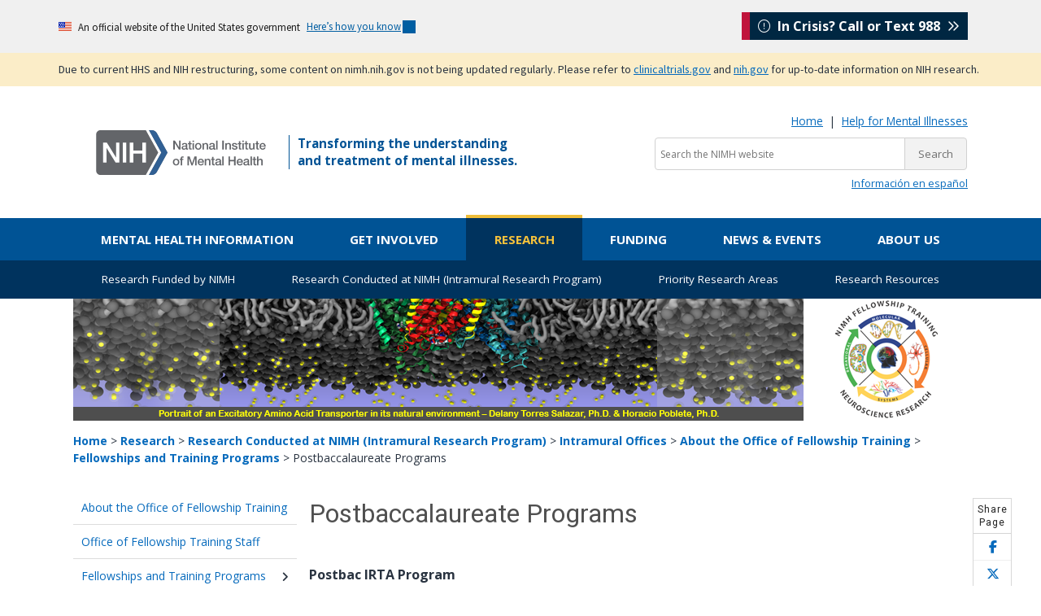

--- FILE ---
content_type: text/html; charset=UTF-8
request_url: https://www.nimh.nih.gov/research/research-conducted-at-nimh/scientific-director/office-of-fellowship-and-training/fellowships-and-training-programs/postbaccalaureate-programs
body_size: 12437
content:
<!DOCTYPE html>
<html lang="en" dir="ltr" prefix="og: https://ogp.me/ns#" data-nid="1296">
  <head>
    <meta charset="utf-8" />
<meta name="description" content="Postbaccalaureate Programs" />
<link rel="canonical" href="https://www.nimh.nih.gov/research/research-conducted-at-nimh/scientific-director/office-of-fellowship-and-training/fellowships-and-training-programs/postbaccalaureate-programs" />
<meta property="og:site_name" content="National Institute of Mental Health (NIMH)" />
<meta property="og:title" content="Postbaccalaureate Programs" />
<meta property="og:description" content="Postbaccalaureate Programs" />
<meta name="twitter:description" content="Postbaccalaureate Programs" />
<meta name="twitter:title" content="Postbaccalaureate Programs" />
<meta name="twitter:site" content="@nimhgov" />
<meta name="google-site-verification" content="lKfmfhtNgohd8-snRwpaLWOcbbkS_saLoN9IUJKBvUM" />
<meta name="Generator" content="Drupal 10 (https://www.drupal.org)" />
<meta name="MobileOptimized" content="width" />
<meta name="HandheldFriendly" content="true" />
<meta name="viewport" content="width=device-width, initial-scale=1.0" />
<script>
var mainDomain = document.location.hostname.match(/(([^.\/]+\.[^.\/]{2,3}\.[^.\/]{2})|(([^.\/]+\.)[^.\/]{2,4}([^.\/]+\.)[^.\/]{2,4}))(\/.*)?$/)[1];
try{dataLayer.push({'baseDomain': mainDomain.toLowerCase()});}
catch(err){ dataLayer = [{'baseDomain': mainDomain.toLowerCase()}];} (function(w,d,s,l,i){w[l]=w[l]||[];w[l].push({'gtm.start':
new Date().getTime(),event:'gtm.js'});var f=d.getElementsByTagName(s)[0],
j=d.createElement(s),dl=l!='dataLayer'?'&amp;l='+l:'';j.async=true;j.src=
'https://www.googletagmanager.com/gtm.js?id='+i+dl;f.parentNode.insertBefore(j,f);
})(window,document,'script','dataLayer','GTM-T58NF4');
</script>
<script>
window._monsido = window._monsido || {
    token: "VsAIOc905Tjeazm18evt9w",
    statistics: {
      enabled: true,
      cookieLessTracking: true,
      documentTracking: {
        enabled: true,
        documentCls: "",
        documentIgnoreCls: "",
        documentExt: ["doc","docx","pdf","ppt","pptx","rtf","txt","xls","xlsx"],
      },
    },
   heatmap: {
        enabled: true,
    },
};
</script>
<script type="text/javascript" src="https://app-script.monsido.com/v2/monsido-script.js" async></script>
<link rel="icon" href="/themes/nimhtheme/favicon.ico" type="image/vnd.microsoft.icon" />

    <title>Postbaccalaureate Programs - National Institute of Mental Health (NIMH)</title>
    <link rel="stylesheet" media="all" href="/sites/default/files/css/css_npuF--zVoGvGOm8EW64CmJY7xUMslotIV1z2FHBNAi0.css?delta=0&amp;language=en&amp;theme=nimhtheme&amp;include=eJxFybkNACAMBLCFQMwE0hGQ8hSXJttT4tZ-7eSBYYjGmtqZpdel-Y8IUfQdnmwsJmysSTy5aRcg" />
<link rel="stylesheet" media="all" href="/sites/default/files/css/css_D5P98w-Gt4P77zfqQTpSkNFYYxar05kc5cLW2sCiQxQ.css?delta=1&amp;language=en&amp;theme=nimhtheme&amp;include=eJxFybkNACAMBLCFQMwE0hGQ8hSXJttT4tZ-7eSBYYjGmtqZpdel-Y8IUfQdnmwsJmysSTy5aRcg" />
<link rel="stylesheet" media="all" href="//fonts.googleapis.com/css?family=Open+Sans:400,700|Roboto:400,500|Petit+Formal+Script" />

    
  </head>
  <body>
        <a href="#main-content" class="visually-hidden focusable">
      Skip to main content
    </a>
    <noscript><iframe src="https://www.googletagmanager.com/ns.html?id=GTM-T58NF4" height="0" width="0" style="display:none;visibility:hidden"></iframe>
</noscript>

      <div class="dialog-off-canvas-main-canvas" data-off-canvas-main-canvas>
    <div class="layout-container">
      <div>
    <div id="block-nimhtheme-governmentdomainbanner" class="block block-block-content block-block-content976fab65-59c7-46e1-bf9f-cf5178b680b4">
  
    
                  <div class="field field--name-body field--type-text-with-summary field--label-hidden field__item"><section class="usa-banner" aria-label="Official website of the United States government"><div class="usa-accordion"><header class="usa-banner__header"><div class="usa-banner__inner mt-3 mb-3"><div class="grid-col-auto"><img class="usa-banner__header-flag" aria-hidden="true" src="/themes/nimhtheme/uswds/images/us_flag_small.png" alt></div><div class="grid-col-fill tablet:grid-col-auto" aria-hidden="true"><p class="usa-banner__header-text">An official website of the United States government</p><p class="usa-banner__header-action">Here’s how you know</p></div><p class="m-0 p-0"><button class="usa-accordion__button usa-banner__button" type="button" aria-expanded="false" aria-controls="gov-banner-default"><span class="usa-banner__button-text">Here’s how you know</span></button></p></div></header><div class="usa-banner__content usa-accordion__content" id="gov-banner-default" hidden><div class="grid-row grid-gap-lg"><div class="usa-banner__guidance tablet:grid-col-6"><p><img class="usa-banner__icon usa-media-block__img" src="/themes/nimhtheme/uswds/images/icon-dot-gov.svg" role="img" alt aria-hidden="true"></p><div class="usa-media-block__body"><p><strong>Official websites use .gov</strong><br>A <strong>.gov</strong> website belongs to an official government organization in the United States.</p></div></div><div class="usa-banner__guidance tablet:grid-col-6"><p><img class="usa-banner__icon usa-media-block__img" src="/themes/nimhtheme/uswds/images/icon-https.svg" role="img" alt aria-hidden="true"></p><div class="usa-media-block__body"><p><strong>Secure .gov websites use HTTPS</strong><br>A <strong>lock</strong> ( <span class="icon-lock"><svg class="usa-banner__lock-image" width="52" height="64" viewBox="0 0 52 64" role="img" aria-labelledby="banner-lock-description-default" focusable="false"><title id="banner-lock-title-default">Lock</title> <desc id="banner-lock-description-default">Locked padlock icon</desc> <path fill="#000000" fill-rule="evenodd" d="M26 0c10.493 0 19 8.507 19 19v9h3a4 4 0 0 1 4 4v28a4 4 0 0 1-4 4H4a4 4 0 0 1-4-4V32a4 4 0 0 1 4-4h3v-9C7 8.507 15.507 0 26 0zm0 8c-5.979 0-10.843 4.77-10.996 10.712L15 19v9h22v-9c0-6.075-4.925-11-11-11z" /></svg></span>) or <strong>https://</strong> means you’ve safely connected to the .gov website. Share sensitive information only on official, secure websites.</p></div></div></div></div></div></section></div>
      
  </div>
<div id="block-nimhtheme-contentupdatebannertanversion" class="block block-block-content block-block-content4d23d5d8-2a4c-4644-92b9-e452f9f93bcf">
  
    
                  <div class="field field--name-body field--type-text-with-summary field--label-hidden field__item"><style>
.bg-secondary-tan{
 background-color: #fbedc8;
}
#content-update{
 font-size: 0.8rem !important;
}
.usa-link {
   text-decoration: underline !important;
   text-decoration-thickness: 1px !important;
   text-underline-offset: 5px !important;
}
</style><div id="content-update-banner"><section class="usa-banner"><div class="bg-secondary-tan" role="alert"><div class="usa-banner__inner"><p class="usa-dark-background bg-secondary-tan maxw-none padding-y-1 m-0">Due to current HHS and NIH restructuring, some content on nimh.nih.gov is not being updated regularly. Please refer to <a class="usa-link" href="https://clinicaltrials.gov/">clinicaltrials.gov</a> and <a class="usa-link" href="https://www.nih.gov/about-nih/nih-director/statements/nih-launches-initiative-modernize-strengthen-biosafety-oversight">nih.gov</a> for up-to-date information on NIH research.</p></div></div></section></div></div>
      
  </div>

  </div>
    <div class="header-wrapper">
    <div class="header-container">
        <header role="banner">
              <div id="main-header-layout" >
    <div id="block-sitebranding-2" class="block block-system block-system-branding-block">
  
    
        <a href="/" title="NIMH Home" rel="home">
      <img src="/themes/nimhtheme/nimh-logo.svg" alt="NIMH Logo" />
    </a>
    
</div>
<div id="block-nimhtheme-incrisisstickybox" class="block block-block-content block-block-content34cda229-f96b-4500-8796-12d7fc307d77">
  
    
                  <div class="field field--name-body field--type-text-with-summary field--label-hidden field__item"><div id="nimh-in-crisis-callout"><a href="https://988lifeline.org/"><i class="fa-light fa-circle-exclamation" aria-hidden="true"></i> &nbsp;In Crisis? Call or Text 988 &nbsp;<i class="fa-regular fa-angles-right"></i></a></div></div>
      
  </div>
<div id="block-tagline" class="block block-block-content block-block-contentf3b653dc-7e5d-4582-8234-a93001424fde">
  
    
                  <div class="field field--name-body field--type-text-with-summary field--label-hidden field__item"><p id="tagline">Transforming the understanding
  <br>
  and treatment of mental illnesses.
</p></div>
      
  </div>
<div id="block-nimhtheme-searchsite" class="block block-block-content block-block-content0946d2cf-ffcf-44fb-b65d-3057740945c0">
  
    
                  <div class="field field--name-body field--type-text-with-summary field--label-hidden field__item"><p class="m-0 text-small text-right d-none d-lg-block"><a href="/">Home</a> &nbsp;|&nbsp; <a href="/health/find-help" data-entity-type="node" data-entity-uuid="95a25c22-6bc4-4ac3-ad7b-d3aca76eaed0" data-entity-substitution="canonical">Help for Mental Illnesses</a></p><!--<div class="mobile-helper-icons">
    <a href="/node/8583" data-entity-type="node" data-entity-uuid="71e3fcba-42db-40e8-bcd7-104a9dbaa290" data-entity-substitution="canonical"><span class="hidden-md hidden-lg"><i class="fas fa-search search_icon"></i></span></a> <span class="menu_icon hidden-md hidden-lg"><i class="fas fa-bars"></i></span>
</div>--><div class="mobile-helper-icons"><span class="hidden-md hidden-lg"><i class="fas fa-search search_icon"></i></span> <span class="menu_icon sb-toggle-right hidden-md hidden-lg"><i class="fas fa-bars"></i></span></div><form class="search-in-banner" action="/search-nimh" id="search_form" method="get" name="Search" role="search"><p class="mt-2 mb-1"><label for="query"><span class="hidden">Search the NIMH website:</span></label><input type="hidden" name="cx" value="0200a7a0799e146ca"> <input type="hidden" name="ie" value="UTF-8"> <input class="searchbox usagov-search-autocomplete ui-autocomplete-input" aria-label="Search the NIMH website" autocomplete="off" id="query" type="text" name="q" placeholder="Search the NIMH website"><input type="submit" value="Search"></p></form><!--<p class="mt-2 mb-1 text-right">
    <a class="btn btn-secondary text-white d-none d-lg-inline-block" href="/node/8583" data-entity-type="node" data-entity-uuid="71e3fcba-42db-40e8-bcd7-104a9dbaa290" data-entity-substitution="canonical"><i class="fas fa-search search_icon"></i> Search the NIMH Website</a>
</p>

<form class="search-in-banner" accept-charset="UTF-8" action="/search-nimh" id="search_form" method="get" name="Search" role="search">
        
    <p class="mt-2 mb-1">
                <label for="query"><span class="hidden">Search the NIMH Website: </span></label><input class="searchbox usagov-search-autocomplete ui-autocomplete-input" aria-label="Search the NIMH website" autocomplete="off" id="query" name="query" placeholder="Search the NIMH website" type="text"> <input type="submit" value="Search">
            
    </p>
</form>
--><div class="hidden-xs hidden-sm"><p class="small text-right m-0"><a href="/health/topics/espanol" data-entity-type="node" data-entity-uuid="d6df42f3-6876-496e-918c-cc34cc7681f7" data-entity-substitution="canonical" lang="es">Información en español</a></p></div></div>
      
  </div>

  </div>

        </header>
    </div>
</div>        <div id="menu_horizontal" class="primary-menu-container">
      <div>
    <nav id="block-nimhtheme-main-menu" role="navigation" aria-label="Main navigation" id="block-nimhtheme-main-menu">
            
  

        
              <ul class="main-menu-content">
              <li class="navmenu_link">
        <a href="/health" class="main-menu__health" data-drupal-link-system-path="node/1925">Mental Health Information</a>
              </li>
          <li class="navmenu_link">
        <a href="/get-involved" class="main-menu__getinvolved" data-drupal-link-system-path="node/2019">Get Involved</a>
              </li>
          <li class="navmenu_link">
        <a href="/research" class="main-menu__research" data-drupal-link-system-path="node/7518">Research</a>
              </li>
          <li class="navmenu_link">
        <a href="/funding" class="main-menu__funding" data-drupal-link-system-path="node/1128">Funding</a>
              </li>
          <li class="navmenu_link">
        <a href="/news" class="main-menu__news" data-drupal-link-system-path="node/2128">News &amp; Events</a>
              </li>
          <li class="navmenu_link">
        <a href="/about" class="main-menu__about" data-drupal-link-system-path="node/7558">About Us</a>
              </li>
        </ul>
    <div class="megamenu_container">
      <div id="health-megamenu" class="megamenu">
        <div class="menu_flexbox_span4">
          <div class="menu_inner">
            <a class="megamenu_nav_i" href="/health/topics">
              <h2>Health Topics</h2>
              <p>NIMH offers expert-reviewed information on mental disorders and a range of topics.</p>
            </a>
          </div>
        </div>
        <div class="menu_flexbox_span4">
          <div class="menu_inner">
            <a class="megamenu_nav_i" href="/health/statistics">
              <h2>Statistics</h2>
              <p>NIMH statistics pages include statistics on the prevalence, treatment, and costs of mental illness for the population of the United States.</p>
            </a>
          </div>
        </div>
        <div class="menu_flexbox_span4">
          <div class="menu_inner">
            <a class="megamenu_nav_i" href="/health/publications">
              <h2>Brochures and Fact Sheets</h2>
              <p>Download, read, and order free NIMH brochures and fact sheets about mental disorders and related topics.</p>
            </a>
          </div>
        </div>
        <div class="menu_flexbox_span4">
          <div class="menu_inner">
            <a class="megamenu_nav_i" href="/health/find-help">
              <h2>Help for Mental Illnesses</h2>
              <p>If you or someone you know has a mental illness, there are ways to get help. Use these resources to find help for yourself, a friend, or a family member.</p>
            </a>
          </div>
        </div>
        <div class="menu_flexbox_span4">
          <div class="menu_inner">
            <a class="megamenu_nav_i" href="/health/trials">
              <h2>Clinical Trials</h2>
              <p>If you or a friend or family member are thinking about taking part in clinical research, this page contains basic information about clinical trials.</p>
            </a>
          </div>
        </div>
      </div>
      <div id="getinvolved-megamenu" class="megamenu">
        <div class="menu_flexbox_span4">
          <div class="menu_inner">
            <a class="megamenu_nav_i" href="/get-involved/public-involvement">
              <h2>Stakeholder Engagement</h2>
              <p>Find out how NIMH engages a range of stakeholder organizations as part of its efforts to ensure the greatest public health impact of the research we support.</p>
            </a>
          </div>
        </div>
        <div class="menu_flexbox_span4">
          <div class="menu_inner">
            <a class="megamenu_nav_i" href="/get-involved/connect-with-nimh">
              <h2>Connect with NIMH</h2>
              <p>Learn more about NIMH newsletters, public participation in grant reviews, research funding, clinical trials, the NIMH Gift Fund, and connecting with NIMH on social media. </p>
            </a>
          </div>
        </div>
        <div class="menu_flexbox_span4">
          <div class="menu_inner">
            <a class="megamenu_nav_i" href="/get-involved/digital-shareables">
              <h2>Digital Shareables</h2>
              <p>Use these free education and outreach materials in your community and on social media to spread the word about mental health and related topics.</p>
            </a>
          </div>
        </div>
        <div class="menu_flexbox_span4">
          <div class="menu_inner">
            <a class="megamenu_nav_i" href="/get-involved/science-education">
              <h2>Science Education</h2>
              <p>Use these free digital, outreach materials in your community and on social media to spread the word about mental health.</p>
            </a>
          </div>
        </div>
        <div class="menu_flexbox_span4">
          <div class="menu_inner">
            <a class="megamenu_nav_i" href="/get-involved/events">
              <h2>Upcoming Observances and Related Events</h2>
              <p>Get Involved observances calendar</p>
            </a>
          </div>
        </div>
      </div>
      <div id="research-megamenu" class="megamenu">
        <div class="menu_flexbox_span6">
          <div class="menu_inner">
            <a class="megamenu_nav_i" href="/research/research-funded-by-nimh">
              <h2>Research Funded by NIMH</h2>
              <p>NIMH supports research at universities, medical centers, and other institutions via grants, contracts, and cooperative agreements. Learn more about NIMH research areas, policies, resources, and initiatives.</p>
            </a>
          </div>
        </div>
        <div class="menu_flexbox_span6">
          <div class="menu_inner">
            <a class="megamenu_nav_i" href="/research/research-conducted-at-nimh">
              <h2>Research Conducted at NIMH (Intramural Research Program)</h2>
              <p>The Division of Intramural Research Programs (IRP) is the internal research division of the NIMH. Over 40 research groups conduct basic neuroscience research and clinical investigations of mental illnesses, brain function, and behavior at the NIH campus in Bethesda, Maryland. Learn more about research conducted at NIMH.</p>
            </a>
          </div>
        </div>
        <div class="menu_flexbox_span6">
          <div class="menu_inner">
            <a class="megamenu_nav_i" href="/research/priority-research-areas">
              <h2>Priority Research Areas</h2>
              <p>Learn about NIMH priority areas for research and funding that have the potential to improve mental health care over the short, medium, and long term.</p>
            </a>
          </div>
        </div>
        <div class="menu_flexbox_span6">
          <div class="menu_inner">
            <a class="megamenu_nav_i" href="/research/research-funded-by-nimh/research-resources">
              <h2>Resources for Researchers</h2>
              <p>Information about resources such as data, tissue, model organisms and imaging resources to support the NIMH research community.</p>
            </a>
          </div>
        </div>
      </div>
      <div id="funding-megamenu" class="megamenu">
        <div class="menu_flexbox_span3">
          <div class="menu_inner">
            <a class="megamenu_nav_i" href="/funding/opportunities-announcements">
              <h2>Opportunities &amp; Announcements</h2>
              <p>Find all NIMH and cross-NIH funding opportunities.</p>
            </a>
          </div>
        </div>
        <div class="menu_flexbox_span3">
          <div class="menu_inner">
            <a class="megamenu_nav_i" href="/funding/funding-strategy-for-research-grants">
              <h2>Funding Strategy for Grants</h2>
              <p>Read more about the NIMH Strategic Plan for Research, Strategic Research Priorities, the anatomy of NIMH funding, and our yearly funding strategy for research grants.</p>
            </a>
          </div>
        </div>
        <div class="menu_flexbox_span3">
          <div class="menu_inner">
            <a class="megamenu_nav_i" href="/funding/grant-writing-and-application-process">
              <h2>Application Process</h2>
              <p>Explore the NIMH grant application process, including how to write your grant, how to submit your grant, and how the review process works.</p>
            </a>
          </div>
        </div>
        <div class="menu_flexbox_span3">
          <div class="menu_inner">
            <a class="megamenu_nav_i" href="/funding/managing-your-grant">
              <h2>Managing Grants</h2>
              <p>Learn about how NIMH manages research grants, including policies and reporting requirements.</p>
            </a>
          </div>
        </div>
        <div class="menu_flexbox_span3">
          <div class="menu_inner">
            <a class="megamenu_nav_i" href="/funding/clinical-research">
              <h2>Clinical Research</h2>
              <p>Find the latest NIH and NIMH policies, guidance, and resources for clinical research.</p>
            </a>
          </div>
        </div>
        <div class="menu_flexbox_span3">
          <div class="menu_inner">
            <a class="megamenu_nav_i" href="/funding/training">
              <h2>Training</h2>
              <p>Explore NIMH research training and career development opportunities.</p>
            </a>
          </div>
        </div>
        <div class="menu_flexbox_span3">
          <div class="menu_inner">
            <a class="megamenu_nav_i" href="/funding/sbir">
              <h2>Small Business Research</h2>
              <p>Learn about funding opportunities for small businesses.</p>
            </a>
          </div>
        </div>
        <div class="menu_flexbox_span3">
          <div class="menu_inner_extra">
            <div class="menu_inner_pad">
              <section class="box">
                <h3>Quick Links</h3>
                <p><a href="/funding/opportunities-announcements/funding-grant-news">Funding &amp; Grant News</a></p>
                <p><a href="/funding/opportunities-announcements/clinical-trials-foas">Support for Clinical Trials at NIMH</a></p>
              </section>
            </div>
          </div>
        </div>
      </div>
      <div id="news-megamenu" class="megamenu">
        <div class="menu_flexbox_span4">
          <div class="menu_inner">
            <a class="megamenu_nav_i" href="/news/science-updates">
              <h2>Science Updates</h2>
              <p>List of NIMH science updates including press releases, research highlights, and institute announcements.</p>
            </a>
          </div>
        </div>
        <div class="menu_flexbox_span4">
          <div class="menu_inner">
            <a class="megamenu_nav_i" href="/news/events">
              <h2>Meetings and Events</h2>
              <p>Details about upcoming events—including meetings, conferences, workshops, lectures, webinars, and chats—sponsored by NIMH.</p>
            </a>
          </div>
        </div>
        <div class="menu_flexbox_span4">
          <div class="menu_inner">
            <a class="megamenu_nav_i" href="/news/media">
              <h2>Multimedia</h2>
              <p>NIMH videos and podcasts featuring science news, lecture series, meetings, seminars, and special events.</p>
            </a>
          </div>
        </div>
        <div class="menu_flexbox_span4">
          <div class="menu_inner">
            <a class="megamenu_nav_i" href="/news/social-media">
              <h2>Social Media</h2>
             <p>The latest information and resources on mental disorders shared on X, Facebook, YouTube, LinkedIn, and Instagram.</p>
            </a>
          </div>
        </div>
        <div class="menu_flexbox_span4">
          <div class="menu_inner">
            <a class="megamenu_nav_i" href="/news/press-resources">
              <h2>Press Resources</h2>
              <p>Information about NIMH, research results, summaries of scientific meetings, and mental health resources.</p>
            </a>
          </div>
        </div>
        <div class="menu_flexbox_span4">
          <div class="menu_inner">
            <a class="megamenu_nav_i" href="/news/email-updates">
              <h2>Email Updates</h2>
              <p>Updates about mental health topics, including NIMH news, upcoming events, mental disorders, funding opportunities, and research.</p>
            </a>
          </div>
        </div>
        <div class="menu_flexbox_span4">
          <div class="menu_inner">
            <a class="megamenu_nav_i" href="/news/innovation-speaker-series">
              <h2>Innovation Speaker Series</h2>
              <p>An annual lecture series dedicated to innovation, invention, and scientific discovery.</p>
            </a>
          </div>
        </div>
        <div class="menu_flexbox_span4">
          <div class="menu_inner_extra">
            <div class="menu_inner_pad">
              <h3>Contact the Press Office</h3>
              <p>301-443-4536</p>
              <p><a class="single-link" href="mailto:NIMHpress@nih.gov">NIMHpress@nih.gov</a></p>
            </div>
          </div>
        </div>
      </div>
      <div id="about-megamenu" class="megamenu">
        <div class="menu_flexbox_span3">
          <div class="menu_inner">
            <a class="megamenu_nav_i" href="/about/director">
              <h2>About the Acting NIMH Director</h2>
              <p>Learn more about the Acting Director of the NIMH, Shelli Avenevoli, Ph.D.</p>
            </a>
          </div>
        </div>
        <div class="menu_flexbox_span3">
          <div class="menu_inner">
            <a class="megamenu_nav_i" href="/about/advisory-boards-and-groups">
              <h2>Advisory Boards and Groups</h2>
              <p>Read about the boards and groups that advise and provide guidance to the Institute.</p>
            </a>
          </div>
        </div>
        <div class="menu_flexbox_span3">
          <div class="menu_inner">
            <a class="megamenu_nav_i" href="/about/strategic-planning-reports">
              <h2>Strategic Plan</h2>
              <p>Learn more about NIMH's roadmap for the Institute’s research priorities over the next five years.</p>
            </a>
          </div>
        </div>
        <div class="menu_flexbox_span3">
          <div class="menu_inner">
            <a class="megamenu_nav_i" href="/about/organization">
              <h2>Offices and Divisions</h2>
              <p>Learn more about the functions of each NIMH office and division.</p>
            </a>
          </div>
        </div>
        <div class="menu_flexbox_span3">
          <div class="menu_inner">
            <a class="megamenu_nav_i" href="/about/budget">
              <h2>Budget</h2>
              <p>Read the annual NIMH Congressional Justifications.</p>
            </a>
          </div>
        </div>
        <div class="menu_flexbox_span3">
          <div class="menu_inner">
            <a class="megamenu_nav_i" href="/about/careers">
              <h2>Careers at NIMH</h2>
              <p>Search for jobs, including scientific, administrative and executive careers at NIMH.</p>
            </a>
          </div>
        </div>
        <div class="menu_flexbox_span3">
          <div class="menu_inner">
            <a class="megamenu_nav_i" href="/about/staff-directories">
              <h2>Staff Directories</h2>
              <p>Find the names, telephone numbers, email addresses, and office locations of NIMH staff.</p>
            </a>
          </div>
        </div>
        <div class="menu_flexbox_span3">
          <div class="menu_inner">
            <a class="megamenu_nav_i" href="/about/nimh-history">
              <h2>History</h2>
              <p>Explore key milestones, discoveries, and the impact of NIMH-funded studies on mental health.</p>
            </a>
          </div>
        </div>
        <div class="menu_flexbox_span3">
          <div class="menu_inner">
            <a class="megamenu_nav_i" href="/about/connect-with-nimh">
              <h2>Getting to NIMH</h2>
              <p>Find directions, maps, parking information, and other visitor information for NIMH.</p>
            </a>
          </div>
        </div>
        <div class="menu_flexbox_span3">
          <div class="menu_inner_extra">
            <div class="menu_inner_pad">
              <h3>Quick Links</h3>
              <p><strong><a href="/about/connect-with-nimh/donate-to-mental-health-research" title="Donate to Mental Health Research">Contribute to Mental Health Research</a></strong></p>
            </div>
          </div>
        </div>
      </div>
    </div>
  


  </nav>
<nav id="block-mobilenavigation" role="navigation" aria-label="Mobile navigation" id="block-mobilenavigation">
            
  

        <p class="mobile-menu-close"><i class="fas fa-times fa-2x"></i></p>
                          <ul class="main-menu-content">
                            <li class="navmenu_link">
                <a href="/health" class="mobile-menu-top-level health-menu" data-drupal-link-system-path="node/1925">Mental Health Information</a>
                                                              <ul>
                            <li class="navmenu_link">
                <a href="/health" data-drupal-link-system-path="node/1925">Mental Health Information Home</a>
                            </li>
                    <li class="navmenu_link">
                <a href="/health/topics" data-drupal-link-system-path="node/1926">Health Topics</a>
                            </li>
                    <li class="navmenu_link">
                <a href="/health/statistics" data-drupal-link-system-path="node/1243">Statistics</a>
                            </li>
                    <li class="navmenu_link">
                <a href="/health/publications" data-drupal-link-system-path="node/1927">Brochures and Fact Sheets</a>
                            </li>
                    <li class="navmenu_link">
                <a href="/health/find-help" data-drupal-link-system-path="node/1944">Help for Mental Illnesses</a>
                            </li>
                    <li class="navmenu_link">
                <a href="/health/trials" data-drupal-link-system-path="node/2009">Clinical Trials</a>
                            </li>
                </ul>
    
                            </li>
                    <li class="navmenu_link">
                <a href="/get-involved" class="mobile-menu-top-level getinvolved-menu" data-drupal-link-system-path="node/2019">Get Involved</a>
                                                              <ul>
                            <li class="navmenu_link">
                <a href="/get-involved" data-drupal-link-system-path="node/2019">Get Involved Home</a>
                            </li>
                    <li class="navmenu_link">
                <a href="/get-involved/public-involvement" data-drupal-link-system-path="node/2127">Stakeholder Engagement</a>
                            </li>
                    <li class="navmenu_link">
                <a href="/get-involved/connect-with-nimh" data-drupal-link-system-path="node/8488">Connect with NIMH</a>
                            </li>
                    <li class="navmenu_link">
                <a href="/get-involved/digital-shareables" data-drupal-link-system-path="node/7521">Digital Shareables</a>
                            </li>
                    <li class="navmenu_link">
                <a href="/get-involved/science-education" data-drupal-link-system-path="node/10164">Science Education</a>
                            </li>
                    <li class="navmenu_link">
                <a href="/get-involved/events" data-drupal-link-system-path="node/8489">Upcoming Observances and Related Events</a>
                            </li>
                </ul>
    
                            </li>
                    <li class="navmenu_link">
                <a href="/research" class="mobile-menu-top-level research-menu" data-drupal-link-system-path="node/7518">Research</a>
                                                              <ul>
                            <li class="navmenu_link">
                <a href="/research" data-drupal-link-system-path="node/7518">Research Home</a>
                            </li>
                    <li class="navmenu_link">
                <a href="/research/research-funded-by-nimh" data-drupal-link-system-path="node/1992">Research Funded by NIMH</a>
                            </li>
                    <li class="navmenu_link">
                <a href="/research/research-conducted-at-nimh" data-drupal-link-system-path="node/1123">Research Conducted at NIMH (Intramural Research Program)</a>
                            </li>
                </ul>
    
                            </li>
                    <li class="navmenu_link">
                <a href="/funding" class="mobile-menu-top-level funding-menu" data-drupal-link-system-path="node/1128">Funding</a>
                                                              <ul>
                            <li class="navmenu_link">
                <a href="/funding" data-drupal-link-system-path="node/1128">Funding Home</a>
                            </li>
                    <li class="navmenu_link">
                <a href="/funding/opportunities-announcements" data-drupal-link-system-path="node/1029">Opportunities &amp; Announcements</a>
                            </li>
                    <li class="navmenu_link">
                <a href="/funding/funding-strategy-for-research-grants/strategy-for-research-grants" data-drupal-link-system-path="node/1137">Strategy for Research Grants</a>
                            </li>
                    <li class="navmenu_link">
                <a href="/funding/grant-writing-and-application-process" data-drupal-link-system-path="node/1995">Grant Writing &amp; Approval Process</a>
                            </li>
                    <li class="navmenu_link">
                <a href="/funding/managing-your-grant" data-drupal-link-system-path="node/1140">Managing Grants</a>
                            </li>
                    <li class="navmenu_link">
                <a href="/funding/clinical-research" data-drupal-link-system-path="node/1190">Clinical Research</a>
                            </li>
                    <li class="navmenu_link">
                <a href="/funding/training" data-drupal-link-system-path="node/2007">Research Training and Career Development Opportunities</a>
                            </li>
                    <li class="navmenu_link">
                <a href="/funding/sbir" data-drupal-link-system-path="node/1674">Small Business Research</a>
                            </li>
                </ul>
    
                            </li>
                    <li class="navmenu_link">
                <a href="/news" class="mobile-menu-top-level news-menu" data-drupal-link-system-path="node/2128">News &amp; Events</a>
                                                              <ul>
                            <li class="navmenu_link">
                <a href="/news" data-drupal-link-system-path="node/2128">News &amp; Events Home</a>
                            </li>
                    <li class="navmenu_link">
                <a href="/news/science-updates" data-drupal-link-system-path="node/4730">Science Updates</a>
                            </li>
                    <li class="navmenu_link">
                <a href="/news/events" data-drupal-link-system-path="node/1986">Meetings and Events</a>
                            </li>
                    <li class="navmenu_link">
                <a href="/news/media" data-drupal-link-system-path="node/5039">Multimedia</a>
                            </li>
                    <li class="navmenu_link">
                <a href="/news/social-media" data-drupal-link-system-path="node/1659">Social Media</a>
                            </li>
                    <li class="navmenu_link">
                <a href="/news/press-resources" data-drupal-link-system-path="node/1653">Press Resources</a>
                            </li>
                    <li class="navmenu_link">
                <a href="/news/email-updates" data-drupal-link-system-path="node/2023">Email Updates</a>
                            </li>
                    <li class="navmenu_link">
                <a href="/news/innovation-speaker-series" data-drupal-link-system-path="node/7539">Innovation Speaker Series</a>
                            </li>
                </ul>
    
                            </li>
                    <li class="navmenu_link">
                <a href="/about" class="mobile-menu-top-level about-menu" data-drupal-link-system-path="node/7558">About Us</a>
                                                              <ul>
                            <li class="navmenu_link">
                <a href="/about" data-drupal-link-system-path="node/7558">About Us Home</a>
                            </li>
                    <li class="navmenu_link">
                <a href="/about/director" data-drupal-link-system-path="node/7459">About the Acting NIMH Director</a>
                            </li>
                    <li class="navmenu_link">
                <a href="/about/advisory-boards-and-groups" data-drupal-link-system-path="node/1964">Advisory Boards and Groups</a>
                            </li>
                    <li class="navmenu_link">
                <a href="/about/strategic-planning-reports" data-drupal-link-system-path="node/1959">Strategic Plan</a>
                            </li>
                    <li class="navmenu_link">
                <a href="/about/organization" data-drupal-link-system-path="node/1963">Offices and Divisions</a>
                            </li>
                    <li class="navmenu_link">
                <a href="/about/budget" data-drupal-link-system-path="node/1967">Budget</a>
                            </li>
                    <li class="navmenu_link">
                <a href="/about/careers" data-drupal-link-system-path="node/1960">Careers at NIMH</a>
                            </li>
                    <li class="navmenu_link">
                <a href="/about/staff-directories" data-drupal-link-system-path="node/2030">Staff Directories</a>
                            </li>
                    <li class="navmenu_link">
                <a href="/about/nimh-history" data-drupal-link-system-path="node/11838">History</a>
                            </li>
                    <li class="navmenu_link">
                <a href="/about/connect-with-nimh" data-drupal-link-system-path="node/7564">Getting to NIMH</a>
                            </li>
                </ul>
    
                            </li>
                </ul>
    


  </nav>

  </div>

</div>    <div class="submenu">
    <div class="container">
        <div class="row">
            <div class="col-md-12">
                <ul class="group navbar">
                                            <li class="span navbarli"><a href="/research/research-funded-by-nimh" class="navbari topnav subroot">Research Funded by NIMH</a></li>
                                            <li class="span navbarli"><a href="/research/research-conducted-at-nimh" class="navbari topnav subroot">Research Conducted at NIMH (Intramural Research Program)</a></li>
                                            <li class="span navbarli"><a href="/research/priority-research-areas" class="navbari topnav subroot">Priority Research Areas</a></li>
                                            <li class="span navbarli"><a href="/research/research-funded-by-nimh/research-resources" class="navbari topnav subroot">Research Resources</a></li>
                                    </ul>
            </div>
        </div>
    </div>
</div>
      <div>
    <div data-drupal-messages-fallback class="hidden"></div>

  </div>
        <div id="wrapper" class="pt-3 pt-sm-3 pt-md-3 pt-lg-0">
    <div class="container pt-5 pt-sm-5 pt-md-5 pt-lg-0">
                <div id="splashBannerIRP" class="row">
        <div class="col-md-12">
                            <img src="/sites/default/files/images/splash/labs-at-nimh/oft_banner1100.png" alt="Background image" data-mid="15868">
                    </div>
    </div>
            <div class="row"><div class="col-md-12 hidden-xs"><div class="breadcrumbs"><nav id="breadcrumbs" class="breadcrumbs__nav" aria-label="breadcrumb links" data-dirids="2296 2782 2783 2787 2788"><a href="/" data-dirlevel="0">Home</a> &gt; <a href="/research" data-refid="7518" data-dirlevel="1" data-dirid="2296" >Research</a> &gt; <a href="/research/research-conducted-at-nimh" data-refid="1123" data-dirlevel="2" data-dirid="2782" >Research Conducted at NIMH (Intramural Research Program)</a> &gt; <a href="/research/research-conducted-at-nimh/scientific-director" data-refid="3722" data-dirlevel="3" data-dirid="2783" >Intramural Offices</a> &gt; <a href="/research/research-conducted-at-nimh/scientific-director/office-of-fellowship-and-training" data-refid="7747" data-dirlevel="4" data-dirid="2787" >About the Office of Fellowship Training </a> &gt; <a href="/research/research-conducted-at-nimh/scientific-director/office-of-fellowship-and-training/fellowships-and-training-programs" data-refid="1286" data-dirlevel="5" data-dirid="2788" >Fellowships and Training Programs</a> &gt; <span  data-refid="1296" data-dirlevel="6" data-dirid="2788" data-isleaf="1">Postbaccalaureate Programs</span></nav></div></div></div>
      <div id="main_container">
                <section class="share_links_wrap">
    <div class="share_links_wrap_inner">
        <h6 class="share_links_header">Share Page</h6>
        <div class="share_links">
            <a href="https://www.facebook.com/dialog/share?app_id=1086499805165807&amp;display=popup&amp;href=https://www.nimh.nih.gov%2Fresearch%2Fresearch-conducted-at-nimh%2Fscientific-director%2Foffice-of-fellowship-and-training%2Ffellowships-and-training-programs%2Fpostbaccalaureate-programs&amp;redirect_uri=https://www.nimh.nih.gov%2Fresearch%2Fresearch-conducted-at-nimh%2Fscientific-director%2Foffice-of-fellowship-and-training%2Ffellowships-and-training-programs%2Fpostbaccalaureate-programs" rel="external noopener noreferrer" target="_blank" class="external-disclaimer" aria-label="Share this page on Facebook"><span class="facebook-share"><i class="fab fa-facebook-f"></i></span></a>
            <a href="https://x.com/intent/post?url=https://www.nimh.nih.gov%2Fresearch%2Fresearch-conducted-at-nimh%2Fscientific-director%2Foffice-of-fellowship-and-training%2Ffellowships-and-training-programs%2Fpostbaccalaureate-programs&amp;text=Postbaccalaureate%20Programs" rel="external noopener noreferrer" target="_blank" class="external-disclaimer" aria-label="Share this page on X"><span class="twitter-share"><i class="fab fa-x-twitter"></i></span></a>
            <a href="https://www.linkedin.com/shareArticle?mini=true&url=https://www.nimh.nih.gov%2Fresearch%2Fresearch-conducted-at-nimh%2Fscientific-director%2Foffice-of-fellowship-and-training%2Ffellowships-and-training-programs%2Fpostbaccalaureate-programs&amp;title=Postbaccalaureate%20Programs" rel="external noopener noreferrer" target="_blank" class="external-disclaimer" aria-label="Share this page on LinkedIn"><span class="linkedin-share"><i class="fa-brands fa-linkedin-in"></i></span></a>
            <a href="mailto:?subject=I%20Saw%20This%20on%20www.nimh.nih.gov%20--%20Postbaccalaureate%20Programs&amp;body=https://www.nimh.nih.gov%2Fresearch%2Fresearch-conducted-at-nimh%2Fscientific-director%2Foffice-of-fellowship-and-training%2Ffellowships-and-training-programs%2Fpostbaccalaureate-programs" aria-label="Share this page by email"><span class="email-share"><i class="fas fa-envelope"></i></span></a>
            <button class="print_icon" aria-label="Open print helper modal"><i class="fas fa-print"></i></button>
        </div>
    </div>
</section>
        <div class="row">
          <div class="grid-container flex_main_container">
                                                                                                                        <div class="visible-xs sidebar-menu-helper">
    <p class="leftnav_menu_toggle sb-toggle-left">Menu <i class="fas fa-long-arrow-alt-right" aria-hidden="true"></i>
    </p>
  </div>
  <aside class="layout-sidebar-first" role="complementary">
          <nav>
        
                          <div class="areanav">
                                                                        <ul>
                                                                                                                                                          <li><a href="/research/research-conducted-at-nimh/scientific-director/office-of-fellowship-and-training">About the Office of Fellowship Training </a></li>
                                                                                                                                                                                                                                  <li><a href="/research/research-conducted-at-nimh/scientific-director/office-of-fellowship-and-training/office-of-fellowship-training-staff">Office of Fellowship Training Staff</a></li>
                                                                                                                                                                                                                                                        <li class="areanav-submenu">
                                                                                                      <a href="/research/research-conducted-at-nimh/scientific-director/office-of-fellowship-and-training/fellowships-and-training-programs">Fellowships and Training Programs <i class="fa-solid fa-angle-right"></i></a>
                                                            </li>
                                                                                                                                                                                                                                  <li><a href="/research/research-conducted-at-nimh/scientific-director/office-of-fellowship-and-training/orientation">Orientation for NIMH Fellows and Trainees</a></li>
                                                                                                                                                                                                                                  <li><a href="/research/research-conducted-at-nimh/scientific-director/office-of-fellowship-and-training/mandatory-trainings/responsible-conduct-of-research-training-in-the-irp">Responsible Conduct of Research Training</a></li>
                                                                                                                                                                                                                                                        <li class="areanav-submenu">
                                                                                                      <a href="/research/research-conducted-at-nimh/scientific-director/office-of-fellowship-and-training/career-and-professional-development/oft-sponsored-workshops-and-seminars">OFT Sponsored Workshops and Seminars <i class="fa-solid fa-angle-right"></i></a>
                                                            </li>
                                                                                                                                                                                                                                                        <li class="areanav-submenu">
                                                                                                      <a href="/research/research-conducted-at-nimh/scientific-director/office-of-fellowship-and-training/career-and-professional-development/postbaccalaureate-training-resources">Postbaccalaureate Training Resources <i class="fa-solid fa-angle-right"></i></a>
                                                            </li>
                                                                                                                                                                                                                                  <li><a href="/research/research-conducted-at-nimh/scientific-director/office-of-fellowship-and-training/trainee-services/services-offered-by-the-office-of-fellowship-training">Trainee Services</a></li>
                                                                                                                                                                                                                                  <li><a href="/research/research-conducted-at-nimh/scientific-director/office-of-fellowship-and-training/funding-opportunities-for-irp-trainees">Funding Opportunities for IRP Trainees</a></li>
                                                                                                                                                                                                                                  <li><a href="/research/research-conducted-at-nimh/scientific-director/office-of-fellowship-and-training/nimh-irp-sponsored-awards">NIMH IRP Sponsored Awards</a></li>
                                                                                                                                                                                                                                  <li><a href="/research/research-conducted-at-nimh/scientific-director/office-of-fellowship-and-training/nimh-irp-fellows-annual-scientific-training-day">IRP Fellows’ Scientific Training Day</a></li>
                                                                                                                                                                                                                                  <li><a href="/research/research-conducted-at-nimh/scientific-director/office-of-fellowship-and-training/nimh-irp-fellows-committee">NIMH IRP Fellows’ Committee</a></li>
                                                                                                                                                                                                                                  <li><a href="/research/research-conducted-at-nimh/scientific-director/office-of-fellowship-and-training/resources-for-the-nih-trainee">Trainee Resources</a></li>
                                                                                                                                                                                                                                  <li><a href="/research/research-conducted-at-nimh/scientific-director/office-of-fellowship-and-training/outstanding-resident-award-program">Outstanding Resident Award Program (ORAP)</a></li>
                                                                                                                                                                                                                                  <li><a href="/research/research-conducted-at-nimh/scientific-director/office-of-fellowship-and-training/outstanding-scholars-in-neuroscience-award-program">Outstanding Scholars in Neuroscience Award Program (OSNAP)</a></li>
                                                                    </ul>
                                                    </div>
              </nav>
      </aside>

                        <div id="main_content" class="areanav-true sidebar-false">
  <main id="main-content">
    <article id="main_content_inner">
                            <div>
    <div id="block-nimhtheme-page-title" class="block block-core block-page-title-block">
  
    
        
            <h1 class="splashBanner__title" >Postbaccalaureate Programs</h1>
      

  </div>
<div id="block-nimhtheme-content" class="block block-system block-system-main-block">
  
    
      <!DOCTYPE html PUBLIC "-//W3C//DTD HTML 4.0 Transitional//EN" "http://www.w3.org/TR/REC-html40/loose.dtd">
<html><body><div data-history-node-id="1296" class="node node--type-basic-page node--view-mode-full clearfix">
  
  
  <div class="node__content clearfix">
                <div class="field field--name-body field--type-text-with-summary field--label-hidden field__item"><p><strong>Postbac IRTA Program</strong><br>The goal of the Postbaccalaureate Intramural Research Training Awards Program is to introduce recent college graduates to biomedical research, as well as provide additional time to pursue successful application to a doctoral degree program. Participants are provided practical research training and experience under the mentorship of an experienced clinical or laboratory investigator. Candidates must be U.S. Citizens or permanent residents and have graduated from an accredited college or university no more than three years&nbsp;prior to arriving at the NIH. In addition, the applicant must intend to apply to graduate or medical school during their tenure at NIH. The NIH Office of Intramural Training and Education provides <a href="https://www.training.nih.gov/research-training/pb/pb/" rel="external">additional information and the online application&nbsp;<i class="fa-solid fa-arrow-up-right-from-square ext-link-icon"></i></a> for this fellowship program, which are accepted on a continuing basis. In order to have an appropriate placement, it is important to explore the research interests of the <a href="https://www.nimh.nih.gov/research/research-conducted-at-nimh/principal-investigators">NIMH Principal Investigators</a>&nbsp; to find a laboratory or branch that is conducting the research that most closely fits with the applicants' research interests. Applicants should contact principal investigators directly to see if they have an opening in their laboratory. For more information on this program, prospective applicants should contact <a href="mailto:aneka.reid@nih.gov">Aneka Reid</a> and <a href="mailto:janet.clark@nih.gov">Dr. Janet Clark</a> in the Office of Fellowship Training.</p><p><strong>Applications:</strong><br>There are no deadlines for applications as they are accepted on a &ldquo;rolling admission&rdquo; basis. Fill out the online application. Post-baccalaureate IRTAs who are chosen for a position opening will be asked to submit proof of graduation and transcripts in addition to the on-line application.</p><p><strong>Benefits:</strong><br>Please contact <a href="mailto:aneka.reid@nih.gov">Aneka Reid</a> and <a href="mailto:janet.clark@nih.gov">Dr. Janet Clark</a> in the Office of Fellowship Training for <a href="https://www.training.nih.gov/research-training/pb/pb/" rel="external">information regarding stipends and health insurance&nbsp;<i class="fa-solid fa-arrow-up-right-from-square ext-link-icon"></i></a>. Post-bac IRTAs may request an advance of less than $2,000 based on expressed hardship. Final approval of these funds must be obtained from the NIMH Scientific Director and will be disbursed upon commencement of the award.</p></div>
      
  </div>
</div>
</body></html>

  </div>

  </div>

                                    </article>
  </main>
</div>
                                  </div>
        </div>
                
      </div>
    </div>
  </div>
        <footer id="footer-contact">
        <div class="footer-container container">
              <div>
    <div id="block-nimhtheme-linkdisclaimer" class="block block-block-content block-block-content43e6eaa7-a06a-4a06-9eff-b06d3dded90d">
  
    
                  <div class="field field--name-body field--type-text-with-summary field--label-hidden field__item"><div class="mt-2"><h2>Disclaimer</h2><p>We link to external websites for informational purposes only, but we do not endorse or guarantee their accuracy. Once you leave our site, you will be subject to the new website’s privacy policy. Read NIMH’s <a href="/site-info/policies#part_2717"><u>full external linking policy</u></a> for more information.</p></div></div>
      
  </div>

  </div>

        </div>
    </footer>


    <footer id="footer-siteInfo">
        <div class="footer-container container">
              <div>
    <div id="block-siteinfofooter" class="block block-block-content block-block-content7adf2027-35bd-4389-9dd4-330dcc3d17c4">
  
    
                  <div class="field field--name-body field--type-text-with-summary field--label-hidden field__item"><div class="row" id="block-footer"><div class="col-xl-4 col-lg-4 col-md-4 col-sm-4 col-xs-12"><h5>NIMH Resources</h5><p><a href="/health/topics" data-entity-type="node" data-entity-uuid="f7e048e4-f68f-4b7f-afb8-6fb95336f6b3" data-entity-substitution="canonical">Health Topics</a>&nbsp;<br><a href="/health/publications" data-entity-type="node" data-entity-uuid="3a6321c0-9c96-45b6-8d5c-5f4eab17632b" data-entity-substitution="canonical">Brochures and Fact Sheets</a>&nbsp;<br><a href="/site-info/contact-nimh" data-entity-type="node" data-entity-uuid="3b82dd34-6040-4763-a9ff-db0c3d5b6a38" data-entity-substitution="canonical">Contact Us</a>&nbsp;<br><a href="/health/topics/espanol" data-entity-type="node" data-entity-uuid="d6df42f3-6876-496e-918c-cc34cc7681f7" data-entity-substitution="canonical">Información en español</a></p></div><div class="col-xl-4 col-lg-4 col-md-4 col-sm-4 col-xs-12"><h5>Policies and Notices</h5><p><a href="/site-info/privacy-policy" data-entity-type="node" data-entity-uuid="f9084068-f15e-4322-b69b-eb250f301bf4" data-entity-substitution="canonical">Privacy Policy</a>&nbsp;<br><a href="/site-info/policies" data-entity-type="node" data-entity-uuid="e7a9f3b0-b458-4dcd-84aa-2c373b217d3f" data-entity-substitution="canonical">Website Policies</a>&nbsp;<br><a href="http://www.nih.gov/icd/od/foia/index.htm" rel="external">FOIA <i class="fa-solid fa-arrow-up-right-from-square ext-link-icon" aria-hidden="true"></i></a>&nbsp;<br><a href="/site-info/accessibility" data-entity-type="node" data-entity-uuid="35acaa5a-b4a3-4061-b0b9-018d0e02b011" data-entity-substitution="canonical">Accessibility</a>&nbsp;<br><a href="https://www.hhs.gov/vulnerability-disclosure-policy/index.html" rel="external">HHS Vulnerability Disclosure <i class="fa-solid fa-arrow-up-right-from-square ext-link-icon" aria-hidden="true"></i></a></p></div><div class="col-xl-4 col-lg-4 col-md-4 col-sm-4 col-xs-12"><h5>Federal Resources</h5><p><a href="http://www.nih.gov/" rel="external">National Institutes of Health (NIH) <i class="fa-solid fa-arrow-up-right-from-square ext-link-icon" aria-hidden="true"></i></a>&nbsp;<br><a href="https://www.nih.gov/virtual-tour/" rel="external">NIH Virtual Tour <i class="fa-solid fa-arrow-up-right-from-square ext-link-icon" aria-hidden="true"></i></a>&nbsp;<br><a href="https://www.hhs.gov" rel="external">U.S. Department of Health and Human Services <i class="fa-solid fa-arrow-up-right-from-square ext-link-icon" aria-hidden="true"></i></a>&nbsp;<br><a href="http://www.usa.gov/" rel="external">USA.gov <i class="fa-solid fa-arrow-up-right-from-square ext-link-icon" aria-hidden="true"></i></a></p></div></div><p class="institute_boilerplate">The National Institute of Mental Health (NIMH) is part of NIH, a component of the U.S. Department of Health and Human Services.</p></div>
      
  </div>
<div id="block-backtotop" class="block block-block-content block-block-content2fd64a46-6d78-4c08-8260-bf3aad9aa46d">
  
    
                  <div class="field field--name-body field--type-text-with-summary field--label-hidden field__item"><p class="hidden-sm hidden-xs" id="backtotop"><a href="#skipnav"><span class="bt-img">&nbsp;</span><span>Top</span></a>
</p></div>
      
  </div>

  </div>

        </div>
    </footer>
</div>

  </div>

    
    <script src="/sites/default/files/js/js_Ar12EQc0ItFgOVOiA7ch7vfF-NWs4pUi1kGBcM1-7rw.js?scope=footer&amp;delta=0&amp;language=en&amp;theme=nimhtheme&amp;include=eJzLy8zNKMlIzU3VT8vPK0ksTy3Oz02NN9PJg4un5-QnJeboFicXZRaUFAMA0TwS7A"></script>
<script src="//kit.fontawesome.com/1ea3372bd6.js" crossorigin="anonymous"></script>
<script src="/sites/default/files/js/js__U1-lZbOVJtv9FjjBSH03Vp0d9UlIKWI2vwakgKaZ2A.js?scope=footer&amp;delta=2&amp;language=en&amp;theme=nimhtheme&amp;include=eJzLy8zNKMlIzU3VT8vPK0ksTy3Oz02NN9PJg4un5-QnJeboFicXZRaUFAMA0TwS7A"></script>

  </body>
</html>


--- FILE ---
content_type: text/css
request_url: https://ka-p.fontawesome.com/assets/1ea3372bd6/126780560/custom-icons.css?token=1ea3372bd6
body_size: 5051
content:
@charset "utf-8";.fak.fa-988-square-navy,.fa-kit.fa-988-square-navy{--fa:"î€‡";--fa--fa:"î€‡î€‡"}.fak.fa-google-podcasts,.fa-kit.fa-google-podcasts{--fa:"î€ˆ";--fa--fa:"î€ˆî€ˆ"}.fak.fa-magnify-book,.fa-kit.fa-magnify-book{--fa:"î€Š";--fa--fa:"î€Šî€Š"}.fak.fa-woman-profile,.fa-kit.fa-woman-profile{--fa:"î€‹";--fa--fa:"î€‹î€‹"}.fak,.fa-kit{-webkit-font-smoothing:antialiased;-moz-osx-font-smoothing:grayscale;display:var(--fa-display,inline-block);font-variant:normal;text-rendering:auto;font-family:Font Awesome Kit;font-style:normal;font-weight:400;line-height:1}.fak:before,.fa-kit:before{content:var(--fa)}@font-face{font-family:Font Awesome Kit;font-style:normal;font-display:block;src:url([data-uri])format("woff2")}

--- FILE ---
content_type: image/svg+xml
request_url: https://www.nimh.nih.gov/themes/nimhtheme/nimh-logo.svg
body_size: 1845
content:
<?xml version="1.0" encoding="UTF-8"?>
<svg id="Layer_1" xmlns="http://www.w3.org/2000/svg" viewBox="0 0 192.56 50.82">
  <defs>
    <style>
      .cls-1 {
        fill: #316094;
      }

      .cls-2 {
        fill: #636569;
      }
    </style>
  </defs>
  <path class="cls-2" d="M56.47,14.11v22.72h-3.98v-10.25h-10.34v10.25h-3.98V14.11h3.98v9.04h10.34v-9.04h3.98ZM34.19,36.83h-3.98V14.11h3.98v22.72ZM26.3,36.83h-4.2l-10.34-16.7h-.09v16.7h-3.79V14.11h4.2l10.37,16.74h.06V14.11h3.79v22.72ZM70.48,25.39L56.43,0H4.68C2.09,0,0,2.1,0,4.68v41.46c0,2.58,2.09,4.68,4.68,4.68h51.71l14.1-25.43Z"/>
  <path class="cls-2" d="M59.91,50.82l14.08-25.43L59.96,0h3.51c1.92,0,4.26,1.38,5.19,3.06l12.35,22.33-12.39,22.37c-.93,1.68-3.27,3.06-5.19,3.06h-3.52Z"/>
  <path class="cls-1" d="M59.91,50.82l14.08-25.43L59.96,0h3.52c1.92,0,4.26,1.38,5.19,3.06l12.34,22.33-12.38,22.37c-.93,1.68-3.27,3.06-5.19,3.06h-3.52Z"/>
  <path class="cls-2" d="M182.77,39.85h1.61v-4.3c0-1.07.69-1.92,1.76-1.92.95,0,1.4.49,1.43,1.64v4.59h1.61v-5.01c0-1.64-1-2.48-2.58-2.48-.96,0-1.79.49-2.19,1.16h-.03v-3.74h-1.61v10.08ZM177.58,33.75h1.22v4.31c.03,1.21.34,1.86,2.02,1.86.35,0,.69-.05,1.05-.08v-1.24c-.23.06-.45.06-.68.06-.72,0-.78-.34-.78-1v-3.9h1.46v-1.2h-1.46v-2.19h-1.61v2.19h-1.22v1.2ZM175.21,39.85h1.61v-10.08h-1.61v10.08ZM173.69,34.47c0-1.54-1.5-2.12-2.92-2.12-1.61,0-3.2.55-3.32,2.43h1.61c.07-.79.71-1.16,1.61-1.16.65,0,1.51.15,1.51.99,0,.95-1.03.82-2.19,1.03-1.36.15-2.81.45-2.81,2.27,0,1.43,1.19,2.13,2.5,2.13.86,0,1.89-.27,2.53-.89.13.66.59.89,1.24.89.27,0,.78-.1,1.02-.18v-1.12c-.17.03-.3.03-.39.03-.3,0-.38-.16-.38-.55v-3.76ZM172.08,37.4c0,1.02-1.1,1.39-1.81,1.39-.56,0-1.48-.21-1.48-.93,0-.85.62-1.1,1.31-1.22.71-.12,1.49-.11,1.98-.43v1.2ZM161.23,35.56c.04-1.09.81-1.94,1.92-1.94s1.78.92,1.84,1.94h-3.76ZM166.6,36.62c.27-2.19-1.14-4.26-3.45-4.26-2.17,0-3.53,1.78-3.53,3.85,0,2.25,1.29,3.84,3.57,3.84,1.6,0,2.95-.89,3.3-2.49h-1.52c-.28.81-.85,1.22-1.78,1.22-1.34,0-1.96-1.02-1.96-2.16h5.37ZM150.22,39.85h1.76v-4.54h4.59v4.54h1.76v-10.08h-1.76v4.01h-4.59v-4.01h-1.76v10.08ZM143.26,39.85h1.61v-10.08h-1.61v10.08ZM141.73,34.47c0-1.54-1.5-2.12-2.92-2.12-1.61,0-3.21.55-3.32,2.43h1.61c.07-.79.71-1.16,1.61-1.16.65,0,1.51.15,1.51.99,0,.95-1.03.82-2.19,1.03-1.35.15-2.8.45-2.8,2.27,0,1.43,1.18,2.13,2.5,2.13.86,0,1.89-.27,2.53-.89.13.66.59.89,1.24.89.27,0,.78-.1,1.02-.18v-1.12c-.17.03-.3.03-.4.03-.3,0-.38-.16-.38-.55v-3.76ZM140.13,37.4c0,1.02-1.1,1.39-1.81,1.39-.57,0-1.48-.21-1.48-.93,0-.85.62-1.1,1.31-1.22.71-.12,1.48-.11,1.98-.43v1.2ZM130.44,33.75h1.21v4.31c.03,1.21.34,1.86,2.02,1.86.35,0,.69-.05,1.04-.08v-1.24c-.22.06-.45.06-.68.06-.72,0-.78-.34-.78-1v-3.9h1.46v-1.2h-1.46v-2.19h-1.61v2.19h-1.21v1.2ZM123.32,39.85h1.61v-4.3c0-1.07.69-1.92,1.77-1.92.95,0,1.4.49,1.43,1.64v4.59h1.61v-5.01c0-1.64-1-2.48-2.58-2.48-.96,0-1.79.49-2.28,1.3l-.03-.03v-1.07h-1.52v7.3ZM116.98,35.56c.04-1.09.8-1.94,1.92-1.94s1.78.92,1.83,1.94h-3.75ZM122.35,36.62c.27-2.19-1.14-4.26-3.45-4.26-2.17,0-3.53,1.78-3.53,3.85,0,2.25,1.28,3.84,3.57,3.84,1.6,0,2.95-.89,3.3-2.49h-1.53c-.28.81-.85,1.22-1.78,1.22-1.34,0-1.96-1.02-1.96-2.16h5.37ZM103.63,39.85h1.68v-7.78h.03l2.8,7.78h1.45l2.8-7.78h.03v7.78h1.68v-10.08h-2.46l-2.71,7.89h-.03l-2.78-7.89h-2.48v10.08ZM94.84,33.75h1.2v6.1h1.61v-6.1h1.37v-1.2h-1.37v-.75c0-.61.35-.76.79-.76.32,0,.54.03.75.08v-1.26c-.26-.07-.62-.1-1.13-.1-1.04,0-2.02.31-2.02,2.18v.61h-1.2v1.2ZM90.79,40.05c2.34,0,3.68-1.61,3.68-3.85s-1.34-3.84-3.68-3.84-3.68,1.61-3.68,3.84,1.34,3.85,3.68,3.85M90.79,38.78c-1.44,0-2.08-1.31-2.08-2.58s.64-2.57,2.08-2.57,2.08,1.31,2.08,2.57-.64,2.58-2.08,2.58"/>
  <path class="cls-2" d="M187.16,17.68c.04-1.09.8-1.94,1.92-1.94s1.78.92,1.84,1.94h-3.76ZM192.52,18.73c.26-2.19-1.15-4.26-3.45-4.26-2.18,0-3.53,1.78-3.53,3.85,0,2.25,1.28,3.84,3.57,3.84,1.6,0,2.95-.89,3.3-2.49h-1.53c-.28.81-.85,1.22-1.78,1.22-1.34,0-1.96-1.02-1.96-2.16h5.37ZM180.72,15.87h1.21v4.31c.03,1.21.34,1.86,2.02,1.86.36,0,.69-.05,1.05-.08v-1.24c-.23.06-.45.06-.68.06-.72,0-.77-.34-.77-1v-3.9h1.46v-1.2h-1.46v-2.19h-1.61v2.19h-1.21v1.2ZM180.01,14.67h-1.61v4.24c0,1.13-.45,1.99-1.79,1.99-.87,0-1.4-.47-1.4-1.75v-4.48h-1.61v4.63c0,1.91.82,2.86,2.72,2.86.8,0,1.68-.48,2.08-1.21h.03v1.01h1.58v-7.3ZM168.42,15.87h1.21v4.31c.03,1.21.34,1.86,2.02,1.86.35,0,.69-.05,1.04-.08v-1.24c-.22.06-.45.06-.68.06-.72,0-.78-.34-.78-1v-3.9h1.45v-1.2h-1.45v-2.19h-1.61v2.19h-1.21v1.2ZM166.05,13.41h1.61v-1.53h-1.61v1.53ZM166.05,21.97h1.61v-7.3h-1.61v7.3ZM160.82,15.87h1.21v4.31c.03,1.21.34,1.86,2.02,1.86.36,0,.69-.05,1.04-.08v-1.24c-.22.06-.45.06-.68.06-.72,0-.78-.34-.78-1v-3.9h1.45v-1.2h-1.45v-2.19h-1.61v2.19h-1.21v1.2ZM154.09,19.63c.03,1.72,1.4,2.54,3.23,2.54,1.51,0,3.26-.63,3.26-2.37,0-1.44-1.19-1.86-2.36-2.13-1.19-.27-2.37-.38-2.37-1.17,0-.63.86-.75,1.33-.75.7,0,1.34.21,1.48.98h1.68c-.2-1.62-1.55-2.25-3.05-2.25-1.33,0-3.05.49-3.05,2.09,0,1.48,1.16,1.91,2.34,2.16,1.17.27,2.34.37,2.39,1.22.04.83-1.01.96-1.62.96-.86,0-1.57-.34-1.65-1.27h-1.61ZM146.63,21.97h1.61v-4.3c0-1.08.69-1.92,1.77-1.92.95,0,1.4.49,1.43,1.64v4.59h1.61v-5.01c0-1.64-1-2.49-2.58-2.49-.96,0-1.79.49-2.28,1.3l-.03-.03v-1.07h-1.52v7.3ZM143.19,21.97h1.77v-10.08h-1.77v10.08ZM136.18,21.97h1.61v-10.08h-1.61v10.08ZM134.66,16.59c0-1.54-1.49-2.12-2.92-2.12-1.61,0-3.21.55-3.32,2.43h1.61c.07-.79.71-1.16,1.61-1.16.65,0,1.51.16,1.51.99,0,.95-1.03.82-2.19,1.03-1.36.15-2.81.45-2.81,2.27,0,1.43,1.18,2.13,2.5,2.13.86,0,1.89-.27,2.53-.89.13.66.59.89,1.24.89.27,0,.78-.1,1.02-.18v-1.12c-.17.03-.3.03-.4.03-.3,0-.38-.16-.38-.55v-3.76ZM133.05,19.51c0,1.02-1.1,1.38-1.81,1.38-.57,0-1.48-.21-1.48-.93,0-.85.62-1.1,1.31-1.21.71-.13,1.48-.11,1.98-.44v1.2ZM120.7,21.97h1.61v-4.3c0-1.08.69-1.92,1.77-1.92.95,0,1.4.49,1.43,1.64v4.59h1.61v-5.01c0-1.64-1-2.49-2.58-2.49-.96,0-1.79.49-2.28,1.3l-.03-.03v-1.07h-1.52v7.3ZM115.92,22.17c2.35,0,3.68-1.61,3.68-3.85s-1.34-3.84-3.68-3.84-3.68,1.61-3.68,3.84,1.34,3.85,3.68,3.85M115.92,20.9c-1.44,0-2.08-1.31-2.08-2.59s.64-2.57,2.08-2.57,2.08,1.31,2.08,2.57-.63,2.59-2.08,2.59M109.47,13.41h1.61v-1.53h-1.61v1.53ZM109.47,21.97h1.61v-7.3h-1.61v7.3ZM104.25,15.87h1.21v4.31c.03,1.21.34,1.86,2.02,1.86.35,0,.69-.05,1.04-.08v-1.24c-.23.06-.45.06-.68.06-.72,0-.78-.34-.78-1v-3.9h1.46v-1.2h-1.46v-2.19h-1.61v2.19h-1.21v1.2ZM103.5,16.59c0-1.54-1.5-2.12-2.92-2.12-1.61,0-3.2.55-3.32,2.43h1.61c.07-.79.71-1.16,1.61-1.16.65,0,1.51.16,1.51.99,0,.95-1.03.82-2.19,1.03-1.36.15-2.81.45-2.81,2.27,0,1.43,1.19,2.13,2.5,2.13.86,0,1.89-.27,2.53-.89.13.66.59.89,1.24.89.27,0,.78-.1,1.02-.18v-1.12c-.17.03-.3.03-.4.03-.29,0-.38-.16-.38-.55v-3.76ZM101.89,19.51c0,1.02-1.1,1.38-1.81,1.38-.56,0-1.48-.21-1.48-.93,0-.85.62-1.1,1.31-1.21.71-.13,1.49-.11,1.98-.44v1.2ZM87.6,21.97h1.68v-7.41h.04l4.59,7.41h1.86v-10.08h-1.68v7.43h-.03l-4.6-7.43h-1.86v10.08Z"/>
</svg>

--- FILE ---
content_type: text/plain
request_url: https://www.google-analytics.com/j/collect?v=1&_v=j102&a=992253424&t=pageview&_s=1&dl=https%3A%2F%2Fwww.nimh.nih.gov%2Fresearch%2Fresearch-conducted-at-nimh%2Fscientific-director%2Foffice-of-fellowship-and-training%2Ffellowships-and-training-programs%2Fpostbaccalaureate-programs&ul=en-us%40posix&dt=Postbaccalaureate%20Programs%20-%20National%20Institute%20of%20Mental%20Health%20(NIMH)&sr=1280x720&vp=1280x720&_u=YEBAAAABAAAAACAAI~&jid=2060562081&gjid=1705593416&cid=1511571899.1765705619&tid=UA-20011391-1&_gid=423540349.1765705619&_r=1&_slc=1&gtm=45He5ca1n71T58NF4v6546360za200zd6546360&gcd=13l3l3l3l1l1&dma=0&tag_exp=103116026~103200004~104527907~104528501~104684208~104684211~105391252~115583767~115616985~115938465~115938469~116184927~116184929~116217636~116217638~116251938~116251940&z=1307435128
body_size: -450
content:
2,cG-6Z4DCMRDCG